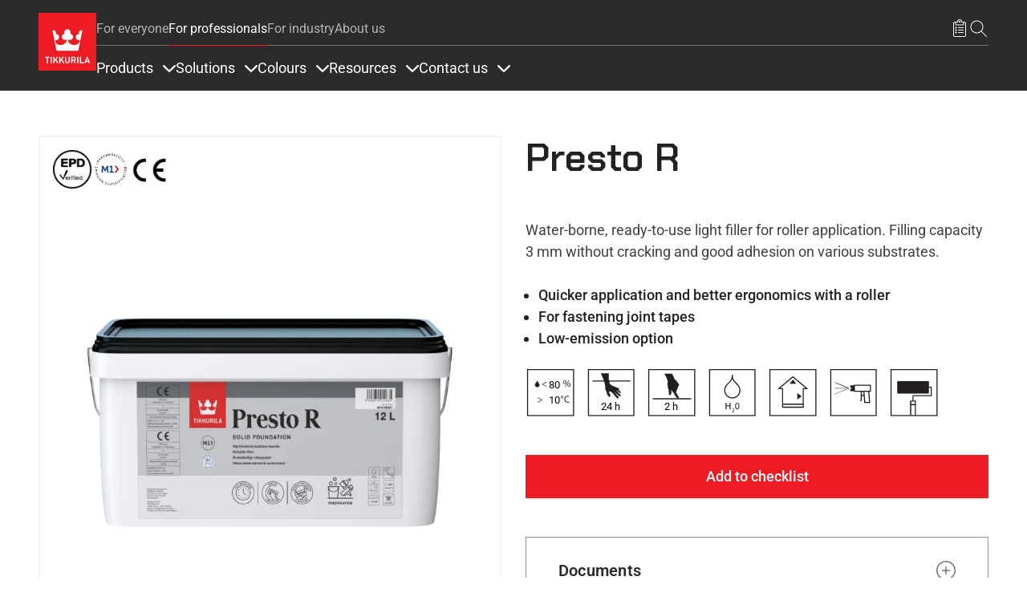

--- FILE ---
content_type: image/svg+xml
request_url: https://tikkurila.com/themes/custom/theme-tikkurila/src/assets/img/product/field_p_application_methods_spraying.svg
body_size: 2649
content:
<?xml version="1.0" encoding="UTF-8" standalone="no"?>
<svg
   xmlns:dc="http://purl.org/dc/elements/1.1/"
   xmlns:cc="http://creativecommons.org/ns#"
   xmlns:rdf="http://www.w3.org/1999/02/22-rdf-syntax-ns#"
   xmlns:svg="http://www.w3.org/2000/svg"
   xmlns="http://www.w3.org/2000/svg"
   viewBox="0 0 75.591202 75.591202"
   height="75.591202"
   width="75.591202"
   xml:space="preserve"
   id="svg2"
   version="1.1"><metadata
     id="metadata8"><rdf:RDF><cc:Work
         rdf:about=""><dc:format>image/svg+xml</dc:format><dc:type
           rdf:resource="http://purl.org/dc/dcmitype/StillImage" /><dc:title></dc:title></cc:Work></rdf:RDF></metadata><defs
     id="defs6"><clipPath
       id="clipPath20"
       clipPathUnits="userSpaceOnUse"><path
         id="path18"
         d="M 0,56.693 H 56.693 V 0 H 0 Z" /></clipPath></defs><g
     transform="matrix(1.3333333,0,0,-1.3333333,0,75.5912)"
     id="g10"><path
       id="path12"
       style="fill:#231f20;fill-opacity:1;fill-rule:nonzero;stroke:none"
       d="m 7.587,7.587 h 41.52 v 41.52 H 7.587 Z m 42.519,-1 H 6.586 v 43.52 h 43.52 z" /><g
       id="g14"><g
         clip-path="url(#clipPath20)"
         id="g16"><path
           id="path22"
           style="fill:#231f20;fill-opacity:1;fill-rule:nonzero;stroke:none"
           d="M 29.607,30.031 H 43.743 V 34.55 H 29.607 Z m 14.636,-1 H 29.107 c -0.276,0 -0.5,0.224 -0.5,0.5 v 5.519 c 0,0.276 0.224,0.5 0.5,0.5 h 15.136 c 0.277,0 0.5,-0.224 0.5,-0.5 v -5.519 c 0,-0.276 -0.223,-0.5 -0.5,-0.5" /><g
           transform="translate(43.5215,18.5859)"
           id="g24"><path
             id="path26"
             style="fill:#231f20;fill-opacity:1;fill-rule:nonzero;stroke:none"
             d="m 0,0 h -4.563 c -0.26,0 -0.476,0.198 -0.499,0.457 L -5.956,10.89 -4.96,10.975 -4.104,1 h 3.559 l -0.848,9.89 0.997,0.085 L 0.498,0.543 C 0.51,0.403 0.463,0.265 0.368,0.162 0.273,0.059 0.14,0 0,0" /></g><g
           transform="translate(25.9351,34.4424)"
           id="g28"><path
             id="path30"
             style="fill:#231f20;fill-opacity:1;fill-rule:nonzero;stroke:none"
             d="M 0,0 H 2.165 V -4.304 H 0 v 1.175 h 1.083 v 2.065 l -1.083,0 z" /></g><g
           transform="translate(26.4351,30.6387)"
           id="g32"><path
             id="path34"
             style="fill:#231f20;fill-opacity:1;fill-rule:nonzero;stroke:none"
             d="M 0,0 H 1.165 V 3.304 H 0 V 3.24 H 1.083 V 0.175 L 0,0.175 Z M 2.165,-1 H -1 V 1.175 H 0.083 V 2.24 H -1 v 2.064 h 3.165 z" /></g><g
           transform="translate(35.3496,20.1094)"
           id="g36"><path
             id="path38"
             style="fill:#231f20;fill-opacity:1;fill-rule:nonzero;stroke:none"
             d="m 0,0 -0.832,0.555 c 0.425,0.636 0.615,1.282 0.662,1.461 v 7.393 h 1 V 1.954 C 0.83,1.918 0.826,1.881 0.818,1.846 0.81,1.808 0.604,0.906 0,0" /></g><path
           id="path40"
           style="fill:#231f20;fill-opacity:1;fill-rule:nonzero;stroke:none"
           d="m 38.401,25.079 h -2.722 v 1 h 2.722 z" /><g
           transform="translate(24.0366,32.0405)"
           id="g42"><path
             id="path44"
             style="fill:#231f20;fill-opacity:1;fill-rule:nonzero;stroke:none"
             d="m 0,0 c -0.032,0 -0.063,0.006 -0.095,0.019 l -0.463,0.189 c -0.096,0.039 -0.155,0.132 -0.155,0.231 0,0.032 0.006,0.063 0.019,0.095 0.052,0.128 0.197,0.188 0.326,0.136 L 0.095,0.481 C 0.191,0.442 0.25,0.349 0.25,0.25 0.25,0.218 0.244,0.187 0.231,0.155 0.192,0.059 0.099,0 0,0" /></g><g
           transform="translate(13.3247,36.4092)"
           id="g46"><path
             id="path48"
             style="fill:#231f20;fill-opacity:1;fill-rule:nonzero;stroke:none"
             d="m 0,0 c -0.032,0 -0.063,0.006 -0.095,0.019 l -0.931,0.38 c -0.128,0.052 -0.189,0.198 -0.137,0.326 0.052,0.128 0.198,0.189 0.326,0.137 L 0.095,0.481 C 0.222,0.429 0.284,0.283 0.231,0.155 0.192,0.059 0.099,0 0,0 m 1.863,-0.76 c -0.031,0 -0.063,0.006 -0.094,0.019 l -0.932,0.38 C 0.709,-0.309 0.648,-0.164 0.7,-0.036 0.752,0.092 0.9,0.154 1.026,0.102 l 0.932,-0.38 C 2.085,-0.331 2.147,-0.476 2.095,-0.604 2.055,-0.701 1.962,-0.76 1.863,-0.76 m 1.864,-0.76 c -0.032,0 -0.063,0.006 -0.094,0.019 l -0.932,0.38 c -0.128,0.052 -0.19,0.198 -0.138,0.326 0.053,0.128 0.201,0.189 0.326,0.137 L 3.821,-1.039 C 3.949,-1.091 4.011,-1.237 3.958,-1.364 3.919,-1.461 3.826,-1.52 3.727,-1.52 M 5.59,-2.28 c -0.031,0 -0.063,0.006 -0.094,0.019 l -0.932,0.38 c -0.127,0.052 -0.189,0.197 -0.137,0.325 0.053,0.129 0.2,0.189 0.326,0.138 l 0.932,-0.38 C 5.813,-1.851 5.874,-1.996 5.822,-2.124 5.782,-2.221 5.689,-2.28 5.59,-2.28 m 1.864,-0.76 c -0.032,0 -0.063,0.006 -0.094,0.019 l -0.932,0.38 c -0.128,0.052 -0.19,0.198 -0.137,0.326 0.051,0.128 0.199,0.188 0.325,0.137 L 7.548,-2.559 C 7.676,-2.611 7.738,-2.757 7.686,-2.884 7.646,-2.981 7.553,-3.04 7.454,-3.04 M 9.317,-3.8 c -0.031,0 -0.063,0.006 -0.094,0.019 l -0.931,0.38 c -0.128,0.052 -0.19,0.197 -0.138,0.325 0.053,0.129 0.2,0.189 0.326,0.138 l 0.932,-0.38 C 9.54,-3.371 9.601,-3.516 9.549,-3.644 9.509,-3.741 9.416,-3.8 9.317,-3.8" /></g><g
           transform="translate(11.4609,37.1694)"
           id="g50"><path
             id="path52"
             style="fill:#231f20;fill-opacity:1;fill-rule:nonzero;stroke:none"
             d="m 0,0 c -0.032,0 -0.063,0.006 -0.095,0.019 l -0.463,0.189 c -0.096,0.039 -0.155,0.132 -0.155,0.231 0,0.032 0.006,0.063 0.019,0.095 0.052,0.128 0.197,0.189 0.326,0.136 L 0.095,0.481 C 0.191,0.442 0.25,0.349 0.25,0.25 0.25,0.218 0.244,0.187 0.231,0.155 0.192,0.059 0.099,0 0,0" /></g><g
           transform="translate(13.3242,36.4097)"
           id="g54"><path
             id="path56"
             style="fill:#231f20;fill-opacity:1;fill-rule:nonzero;stroke:none"
             d="m 0,0 c -0.032,0 -0.063,0.006 -0.094,0.019 l -0.932,0.379 c -0.128,0.053 -0.189,0.198 -0.137,0.326 0.052,0.129 0.199,0.19 0.326,0.137 L 0.094,0.481 C 0.222,0.429 0.284,0.284 0.231,0.156 0.192,0.059 0.099,0 0,0 M 1.864,-0.76 C 1.832,-0.76 1.8,-0.754 1.77,-0.742 L 0.837,-0.361 C 0.709,-0.309 0.648,-0.163 0.7,-0.036 0.752,0.093 0.899,0.153 1.026,0.102 L 1.958,-0.279 C 2.086,-0.331 2.147,-0.477 2.095,-0.604 2.056,-0.702 1.962,-0.76 1.864,-0.76 m 1.863,-0.76 c -0.032,0 -0.063,0.006 -0.094,0.019 l -0.932,0.379 c -0.128,0.053 -0.189,0.198 -0.137,0.326 0.052,0.129 0.2,0.189 0.326,0.137 l 0.931,-0.38 C 3.949,-1.091 4.011,-1.236 3.958,-1.364 3.919,-1.461 3.826,-1.52 3.727,-1.52 m 1.864,-0.76 c -0.032,0 -0.064,0.006 -0.094,0.018 l -0.933,0.381 c -0.127,0.052 -0.189,0.198 -0.137,0.325 0.052,0.129 0.2,0.189 0.326,0.138 L 5.685,-1.799 C 5.813,-1.851 5.875,-1.997 5.822,-2.125 5.783,-2.222 5.689,-2.28 5.591,-2.28 m 1.863,-0.76 c -0.032,0 -0.063,0.006 -0.094,0.019 l -0.932,0.379 c -0.128,0.053 -0.189,0.198 -0.137,0.326 0.052,0.128 0.2,0.189 0.326,0.137 l 0.931,-0.38 C 7.676,-2.611 7.738,-2.756 7.686,-2.884 7.646,-2.981 7.553,-3.04 7.454,-3.04 M 9.317,-3.8 c -0.031,0 -0.063,0.006 -0.094,0.018 l -0.932,0.381 c -0.127,0.052 -0.189,0.198 -0.137,0.326 0.053,0.128 0.198,0.19 0.326,0.137 L 9.412,-3.319 C 9.54,-3.371 9.601,-3.517 9.549,-3.645 9.509,-3.742 9.416,-3.8 9.317,-3.8" /></g><g
           transform="translate(10.998,26.7236)"
           id="g58"><path
             id="path60"
             style="fill:#231f20;fill-opacity:1;fill-rule:nonzero;stroke:none"
             d="m 0,0 c -0.099,0 -0.192,0.059 -0.231,0.155 -0.053,0.128 0.009,0.275 0.137,0.326 L 0.369,0.67 C 0.496,0.724 0.642,0.661 0.694,0.533 0.747,0.405 0.685,0.259 0.557,0.207 L 0.094,0.019 C 0.063,0.006 0.031,0 0,0" /></g><g
           transform="translate(21.71,31.0918)"
           id="g62"><path
             id="path64"
             style="fill:#231f20;fill-opacity:1;fill-rule:nonzero;stroke:none"
             d="m 0,0 c -0.099,0 -0.192,0.059 -0.231,0.156 -0.053,0.128 0.009,0.273 0.137,0.325 l 0.931,0.38 C 0.963,0.914 1.111,0.853 1.163,0.724 1.215,0.596 1.154,0.451 1.026,0.398 L 0.094,0.019 C 0.063,0.006 0.032,0 0,0 m -1.863,-0.76 c -0.099,0 -0.192,0.058 -0.232,0.156 -0.052,0.127 0.01,0.273 0.137,0.325 l 0.932,0.38 C -0.9,0.154 -0.752,0.092 -0.7,-0.036 -0.648,-0.164 -0.709,-0.31 -0.837,-0.362 l -0.932,-0.38 C -1.8,-0.754 -1.832,-0.76 -1.863,-0.76 m -1.864,-0.76 c -0.099,0 -0.192,0.059 -0.231,0.156 -0.053,0.128 0.009,0.273 0.137,0.325 l 0.932,0.38 c 0.125,0.053 0.273,-0.008 0.326,-0.137 0.052,-0.128 -0.01,-0.273 -0.138,-0.326 L -3.633,-1.501 C -3.664,-1.514 -3.695,-1.52 -3.727,-1.52 M -5.59,-2.28 c -0.099,0 -0.192,0.059 -0.232,0.156 -0.052,0.128 0.009,0.273 0.137,0.326 l 0.932,0.38 c 0.126,0.052 0.273,-0.009 0.326,-0.138 0.052,-0.128 -0.01,-0.273 -0.137,-0.325 l -0.932,-0.38 C -5.527,-2.274 -5.559,-2.28 -5.59,-2.28 m -1.864,-0.76 c -0.099,0 -0.192,0.059 -0.232,0.156 -0.052,0.128 0.01,0.273 0.138,0.325 l 0.932,0.38 c 0.126,0.053 0.274,-0.009 0.325,-0.137 0.053,-0.128 -0.009,-0.273 -0.137,-0.326 L -7.36,-3.021 C -7.391,-3.034 -7.422,-3.04 -7.454,-3.04 M -9.317,-3.8 c -0.099,0 -0.192,0.059 -0.232,0.156 -0.052,0.128 0.009,0.273 0.137,0.326 l 0.932,0.38 c 0.126,0.051 0.273,-0.009 0.326,-0.138 0.052,-0.128 -0.01,-0.273 -0.138,-0.325 l -0.931,-0.38 C -9.254,-3.794 -9.286,-3.8 -9.317,-3.8" /></g><g
           transform="translate(23.5737,31.8516)"
           id="g66"><path
             id="path68"
             style="fill:#231f20;fill-opacity:1;fill-rule:nonzero;stroke:none"
             d="m 0,0 c -0.099,0 -0.192,0.059 -0.231,0.155 -0.02,0.048 -0.023,0.098 -0.014,0.145 -0.026,0.04 -0.042,0.088 -0.042,0.139 0,0.138 0.112,0.25 0.25,0.25 h 0.5 c 0.12,0 0.222,-0.085 0.245,-0.202 C 0.731,0.37 0.668,0.252 0.558,0.208 L 0.095,0.019 C 0.063,0.006 0.032,0 0,0" /></g><g
           transform="translate(13.3501,32.0405)"
           id="g70"><path
             id="path72"
             style="fill:#231f20;fill-opacity:1;fill-rule:nonzero;stroke:none"
             d="m 0,0 h -0.926 c -0.138,0 -0.25,0.112 -0.25,0.25 0,0.138 0.112,0.25 0.25,0.25 H 0 C 0.138,0.5 0.25,0.388 0.25,0.25 0.25,0.112 0.138,0 0,0 M 1.852,0 H 0.926 c -0.138,0 -0.25,0.112 -0.25,0.25 0,0.138 0.112,0.25 0.25,0.25 H 1.852 C 1.99,0.5 2.102,0.388 2.102,0.25 2.102,0.112 1.99,0 1.852,0 M 3.704,0 H 2.778 C 2.64,0 2.528,0.112 2.528,0.25 2.528,0.388 2.64,0.5 2.778,0.5 H 3.704 C 3.842,0.5 3.954,0.388 3.954,0.25 3.954,0.112 3.842,0 3.704,0 M 5.556,0 H 4.63 C 4.492,0 4.38,0.112 4.38,0.25 4.38,0.388 4.492,0.5 4.63,0.5 H 5.556 C 5.694,0.5 5.806,0.388 5.806,0.25 5.806,0.112 5.694,0 5.556,0 M 7.408,0 H 6.482 c -0.138,0 -0.25,0.112 -0.25,0.25 0,0.138 0.112,0.25 0.25,0.25 H 7.408 C 7.546,0.5 7.658,0.388 7.658,0.25 7.658,0.112 7.546,0 7.408,0 M 9.26,0 H 8.334 c -0.138,0 -0.25,0.112 -0.25,0.25 0,0.138 0.112,0.25 0.25,0.25 H 9.26 C 9.398,0.5 9.51,0.388 9.51,0.25 9.51,0.112 9.398,0 9.26,0" /></g><g
           transform="translate(11.498,32.0405)"
           id="g74"><path
             id="path76"
             style="fill:#231f20;fill-opacity:1;fill-rule:nonzero;stroke:none"
             d="m 0,0 h -0.5 c -0.138,0 -0.25,0.112 -0.25,0.25 0,0.138 0.112,0.25 0.25,0.25 H 0 C 0.138,0.5 0.25,0.388 0.25,0.25 0.25,0.112 0.138,0 0,0" /></g></g></g></g></svg>

--- FILE ---
content_type: image/svg+xml
request_url: https://tikkurila.com/themes/custom/theme-tikkurila/src/assets/img/product/field_p_drying_time_non_stick.svg
body_size: 4052
content:
<?xml version="1.0" encoding="UTF-8" standalone="no"?>
<svg
   xmlns:dc="http://purl.org/dc/elements/1.1/"
   xmlns:cc="http://creativecommons.org/ns#"
   xmlns:rdf="http://www.w3.org/1999/02/22-rdf-syntax-ns#"
   xmlns:svg="http://www.w3.org/2000/svg"
   xmlns="http://www.w3.org/2000/svg"
   xmlns:sodipodi="http://sodipodi.sourceforge.net/DTD/sodipodi-0.dtd"
   xmlns:inkscape="http://www.inkscape.org/namespaces/inkscape"
   viewBox="0 0 75.591202 75.591202"
   height="75.591202"
   width="75.591202"
   xml:space="preserve"
   id="svg2"
   version="1.1"
   sodipodi:docname="field_p_drying_time_non_stick.svg"
   inkscape:version="0.92.3 (2405546, 2018-03-11)"><sodipodi:namedview
     pagecolor="#ffffff"
     bordercolor="#666666"
     borderopacity="1"
     objecttolerance="10"
     gridtolerance="10"
     guidetolerance="10"
     inkscape:pageopacity="0"
     inkscape:pageshadow="2"
     inkscape:window-width="1920"
     inkscape:window-height="1052"
     id="namedview18"
     showgrid="false"
     inkscape:zoom="8.8305092"
     inkscape:cx="40.099809"
     inkscape:cy="27.555375"
     inkscape:window-x="1920"
     inkscape:window-y="0"
     inkscape:window-maximized="1"
     inkscape:current-layer="g16" /><metadata
     id="metadata8"><rdf:RDF><cc:Work
         rdf:about=""><dc:format>image/svg+xml</dc:format><dc:type
           rdf:resource="http://purl.org/dc/dcmitype/StillImage" /><dc:title /></cc:Work></rdf:RDF></metadata><defs
     id="defs6"><clipPath
       id="clipPath20"
       clipPathUnits="userSpaceOnUse"><path
         id="path18"
         d="M 0,56.693 H 56.693 V 0 H 0 Z" /></clipPath></defs><g
     transform="matrix(1.3333333,0,0,-1.3333333,0,75.5912)"
     id="g10"><path
       id="path12"
       style="fill:#231f20;fill-opacity:1;fill-rule:nonzero;stroke:none"
       d="m 7.587,7.587 h 41.52 v 41.52 H 7.587 Z m 42.52,42.52 V 6.587 H 6.587 v 43.52" /><g
       id="g14"><g
         clip-path="url(#clipPath20)"
         id="g16"><path
           id="path26"
           style="fill:#231f20;fill-opacity:1;fill-rule:nonzero;stroke:none"
           d="m 46.347,22.097 h -35.5 v 1 h 35.5 z" /><g
           transform="translate(28.5899,45.5386)"
           id="g28"><path
             id="path30"
             style="fill:#231f20;fill-opacity:1;fill-rule:nonzero;stroke:none"
             d="m 0,0 c 0.178,-0.366 0.216,-0.46 0.429,-0.867 0.214,-0.408 0.627,-1.112 0.726,-1.219 0.1,-0.106 0.334,-0.716 0.354,-0.837 0.019,-0.12 0.029,-0.33 0.1,-0.522 0.075,-0.193 0.594,-1.101 0.624,-1.186 0.029,-0.085 0.469,-0.59 0.649,-0.712 0.177,-0.123 0.869,-0.726 1.191,-1.175 0.323,-0.45 0.632,-0.98 0.747,-1.121 0.117,-0.139 0.502,-0.702 0.756,-0.943 0.256,-0.24 0.587,-0.514 0.681,-0.939 0.095,-0.427 0.163,-0.693 0.002,-0.994 -0.158,-0.299 -0.657,-1.05 -0.657,-1.05 0,0 0.026,-0.159 -0.033,-0.407 -0.058,-0.247 -0.504,-1.591 -0.835,-1.865 -0.332,-0.276 -0.444,-0.333 -0.444,-0.333 0,0 -0.083,-1.053 -0.078,-1.253 0.003,-0.2 -0.061,-0.594 -0.365,-0.783 -0.307,-0.189 -0.499,-0.261 -0.499,-0.261 0,0 0.633,-1.123 0.85,-1.427 0.219,-0.302 0.379,-0.666 0.435,-0.852 0.054,-0.188 0.383,-0.923 0.472,-1.062 0.087,-0.142 0.476,-0.632 0.637,-0.834 0.165,-0.202 0.362,-0.66 0.41,-0.807 l 0.049,-0.148 c 0,0 0.207,-0.368 0.021,-0.551 -0.183,-0.185 -0.377,-0.328 -0.544,-0.287 -0.169,0.042 -0.26,0.108 -0.26,0.108 0,0 -0.143,-0.057 -0.395,0.096 -0.255,0.155 -0.839,0.669 -1.036,0.928 -0.193,0.257 -0.859,1.059 -1.018,1.279 -0.158,0.22 -0.843,1.689 -1.127,2.147 -0.283,0.455 -0.613,0.974 -0.852,1.208 -0.239,0.235 -0.461,0.464 -0.747,0.847 -0.288,0.382 -0.684,0.837 -0.859,1.005 -0.174,0.168 -0.385,0.403 -0.385,0.403 0,0 0.271,-1.53 0.334,-1.9 0.065,-0.369 0.072,-0.984 -0.001,-1.282 -0.075,-0.3 -0.393,-1.259 -0.571,-1.442 -0.18,-0.178 -0.455,-0.339 -0.804,-0.361 -0.348,-0.026 -0.45,-0.021 -0.56,0.079 -0.111,0.101 -0.117,0.126 -0.092,0.421 0.026,0.294 0.063,0.702 0.046,0.932 -0.02,0.227 -0.127,1.173 -0.171,1.408 -0.046,0.236 -0.081,1.075 -0.122,1.204 -0.038,0.132 -0.089,0.595 -0.087,0.689 -10e-4,0.094 -0.021,0.3 -0.128,0.517 -0.108,0.218 -0.231,0.642 -0.303,0.849 -0.073,0.207 -0.227,1.214 -0.242,1.48 -0.019,0.264 -0.155,1.281 -0.23,1.572 -0.074,0.293 -0.225,0.704 -0.203,1.003 0.024,0.302 -0.071,0.273 0.028,0.606 0.099,0.333 0.33,0.626 0.311,0.906 -0.018,0.279 -0.069,0.885 -0.112,1.035 -0.043,0.152 -0.825,2.737 -0.943,3.044 -0.118,0.305 -0.859,1.883 -1.345,2.628 -0.486,0.747 -0.457,0.721 -0.647,1.026 z" /></g><g
           transform="translate(34.0821,23.3125)"
           id="g32"><path
             id="path34"
             style="fill:#231f20;fill-opacity:1;fill-rule:nonzero;stroke:none"
             d="m 0,0 c 0,0 0.076,-0.053 0.216,-0.088 l 0.029,-0.003 c 0.064,0 0.186,0.044 0.396,0.257 C 0.74,0.264 0.634,0.508 0.6,0.567 L 0.541,0.738 C 0.492,0.885 0.301,1.323 0.153,1.505 -0.098,1.819 -0.412,2.221 -0.493,2.353 -0.59,2.501 -0.922,3.248 -0.98,3.445 -1.028,3.609 -1.18,3.962 -1.396,4.259 -1.614,4.565 -2.228,5.651 -2.253,5.697 l -0.072,0.127 0.136,0.052 c 0.002,0 0.187,0.071 0.478,0.25 0.304,0.189 0.307,0.626 0.306,0.675 -0.005,0.203 0.075,1.222 0.078,1.265 l 0.006,0.069 0.062,0.032 c 0,0 0.113,0.062 0.421,0.318 0.286,0.237 0.724,1.505 0.793,1.798 0.052,0.216 0.032,0.357 0.031,0.359 l -0.007,0.047 0.027,0.041 c 0.005,0.007 0.497,0.749 0.65,1.04 0.133,0.249 0.082,0.479 -0.003,0.859 l -0.011,0.048 c -0.077,0.351 -0.341,0.596 -0.575,0.812 l -0.069,0.064 c -0.185,0.176 -0.425,0.5 -0.601,0.736 -0.071,0.097 -0.13,0.176 -0.165,0.217 -0.058,0.072 -0.152,0.219 -0.271,0.405 -0.137,0.215 -0.308,0.482 -0.482,0.724 -0.315,0.44 -0.993,1.03 -1.161,1.145 -0.184,0.125 -0.653,0.647 -0.695,0.775 -0.013,0.032 -0.124,0.234 -0.221,0.412 -0.167,0.304 -0.355,0.65 -0.401,0.768 -0.06,0.161 -0.08,0.328 -0.095,0.45 -0.005,0.037 -0.009,0.07 -0.013,0.098 -0.018,0.113 -0.245,0.691 -0.321,0.772 -0.115,0.123 -0.541,0.853 -0.746,1.246 -0.156,0.298 -0.219,0.429 -0.31,0.621 l -0.087,0.179 h -6.541 l 0.008,-0.013 c 0.09,-0.148 0.173,-0.285 0.52,-0.82 0.477,-0.731 1.227,-2.312 1.358,-2.651 0.121,-0.317 0.907,-2.918 0.946,-3.054 0.052,-0.184 0.106,-0.896 0.116,-1.062 0.014,-0.205 -0.076,-0.397 -0.172,-0.601 -0.053,-0.113 -0.108,-0.23 -0.143,-0.349 -0.052,-0.173 -0.044,-0.225 -0.033,-0.303 0.009,-0.063 0.02,-0.141 0.009,-0.276 -0.015,-0.207 0.066,-0.489 0.138,-0.737 0.023,-0.08 0.045,-0.156 0.062,-0.226 0.078,-0.299 0.214,-1.318 0.233,-1.594 0.015,-0.254 0.167,-1.254 0.235,-1.447 C -8.814,8.91 -8.79,8.836 -8.764,8.754 -8.696,8.544 -8.611,8.282 -8.537,8.132 -8.413,7.881 -8.398,7.65 -8.396,7.562 -8.398,7.478 -8.35,7.027 -8.315,6.906 -8.291,6.833 -8.275,6.627 -8.249,6.297 -8.231,6.064 -8.211,5.798 -8.19,5.691 -8.145,5.449 -8.037,4.499 -8.017,4.27 -7.999,4.031 -8.035,3.624 -8.062,3.327 -8.084,3.064 -8.084,3.064 -8.011,2.999 -7.97,2.961 -7.936,2.939 -7.8,2.939 c 0.066,0 0.149,0.004 0.255,0.013 0.371,0.024 0.613,0.214 0.725,0.325 0.138,0.141 0.446,1.015 0.539,1.383 0.064,0.264 0.064,0.862 -0.001,1.23 -0.064,0.371 -0.334,1.9 -0.334,1.9 L -6.693,8.223 -6.4,7.896 c 0,-0.001 0.208,-0.232 0.378,-0.397 0.178,-0.17 0.58,-0.631 0.872,-1.019 0.29,-0.387 0.513,-0.616 0.736,-0.834 0.238,-0.234 0.558,-0.73 0.87,-1.231 0.149,-0.242 0.398,-0.738 0.64,-1.219 0.202,-0.405 0.412,-0.823 0.482,-0.921 0.082,-0.114 0.311,-0.396 0.532,-0.67 0.198,-0.245 0.394,-0.486 0.485,-0.607 0.188,-0.248 0.766,-0.753 1.001,-0.896 0.196,-0.118 0.285,-0.084 0.289,-0.084 l 0.058,0.017 z m 0.245,-0.341 c -0.03,0 -0.061,0.003 -0.09,0.011 -0.117,0.029 -0.203,0.069 -0.253,0.097 -0.08,-0.011 -0.225,-0.007 -0.436,0.122 -0.263,0.159 -0.861,0.681 -1.071,0.959 -0.09,0.12 -0.283,0.358 -0.479,0.6 C -2.308,1.725 -2.538,2.01 -2.625,2.129 -2.707,2.243 -2.902,2.633 -3.128,3.084 -3.356,3.537 -3.612,4.051 -3.757,4.283 -4.06,4.771 -4.37,5.252 -4.59,5.467 -4.819,5.693 -5.05,5.929 -5.349,6.33 -5.635,6.708 -6.025,7.155 -6.195,7.319 -6.229,7.351 -6.263,7.386 -6.297,7.42 -6.212,6.939 -6.078,6.18 -6.036,5.933 -5.972,5.57 -5.957,4.933 -6.039,4.6 -6.089,4.398 -6.42,3.328 -6.642,3.101 -6.78,2.964 -7.077,2.732 -7.527,2.702 -7.921,2.673 -8.04,2.686 -8.179,2.814 -8.337,2.956 -8.337,3.04 -8.312,3.338 c 0.027,0.3 0.062,0.695 0.046,0.911 -0.019,0.22 -0.127,1.166 -0.17,1.395 -0.023,0.121 -0.043,0.382 -0.063,0.634 -0.016,0.212 -0.038,0.503 -0.055,0.556 -0.044,0.152 -0.095,0.627 -0.092,0.729 -10e-4,0.051 -0.011,0.248 -0.115,0.458 -0.083,0.167 -0.17,0.439 -0.241,0.657 -0.025,0.079 -0.049,0.151 -0.068,0.207 -0.081,0.228 -0.234,1.26 -0.249,1.514 -0.019,0.261 -0.153,1.265 -0.226,1.548 -0.017,0.068 -0.039,0.142 -0.061,0.219 -0.077,0.269 -0.165,0.573 -0.146,0.825 0.009,0.108 0,0.165 -0.007,0.221 -0.016,0.112 -0.022,0.201 0.041,0.411 0.04,0.136 0.099,0.262 0.156,0.383 0.081,0.174 0.159,0.338 0.149,0.479 -0.021,0.339 -0.072,0.887 -0.108,1.009 -0.038,0.134 -0.824,2.734 -0.939,3.033 -0.106,0.275 -0.842,1.852 -1.333,2.604 -0.351,0.54 -0.435,0.679 -0.525,0.827 l -0.242,0.393 h 7.146 l 0.155,-0.321 c 0.09,-0.189 0.152,-0.319 0.306,-0.613 0.227,-0.435 0.624,-1.102 0.707,-1.191 0.126,-0.134 0.364,-0.769 0.386,-0.903 0.004,-0.031 0.009,-0.067 0.014,-0.108 0.014,-0.116 0.031,-0.26 0.08,-0.391 0.04,-0.102 0.241,-0.469 0.387,-0.737 0.161,-0.294 0.223,-0.409 0.238,-0.45 0.038,-0.08 0.439,-0.541 0.601,-0.651 0.182,-0.126 0.885,-0.735 1.223,-1.205 0.177,-0.248 0.35,-0.518 0.489,-0.735 0.11,-0.172 0.205,-0.321 0.253,-0.38 0.035,-0.042 0.097,-0.126 0.174,-0.228 0.16,-0.216 0.402,-0.543 0.571,-0.703 l 0.067,-0.063 c 0.247,-0.229 0.556,-0.513 0.65,-0.94 l 0.01,-0.048 C 0.988,12.277 1.054,11.983 0.877,11.652 0.736,11.386 0.342,10.785 0.239,10.628 0.243,10.556 0.243,10.413 0.199,10.226 0.146,10.003 -0.3,8.607 -0.678,8.292 -0.89,8.117 -1.016,8.027 -1.082,7.982 -1.111,7.605 -1.159,6.951 -1.155,6.806 -1.153,6.701 -1.167,6.17 -1.579,5.914 -1.744,5.812 -1.877,5.743 -1.968,5.7 -1.799,5.403 -1.361,4.642 -1.192,4.405 -0.975,4.104 -0.805,3.733 -0.739,3.517 -0.689,3.34 -0.368,2.619 -0.282,2.486 -0.223,2.391 0.006,2.091 0.348,1.662 0.524,1.445 0.727,0.97 0.778,0.816 L 0.828,0.668 C 0.912,0.523 1.018,0.186 0.817,-0.011 0.595,-0.235 0.412,-0.341 0.245,-0.341" /></g></g></g></g></svg>

--- FILE ---
content_type: image/svg+xml
request_url: https://tikkurila.com/themes/custom/theme-tikkurila/src/assets/img/product/moisture_temperature.svg
body_size: 1363
content:
<?xml version="1.0" encoding="UTF-8" standalone="no"?>
<svg
   xmlns:dc="http://purl.org/dc/elements/1.1/"
   xmlns:cc="http://creativecommons.org/ns#"
   xmlns:rdf="http://www.w3.org/1999/02/22-rdf-syntax-ns#"
   xmlns:svg="http://www.w3.org/2000/svg"
   xmlns="http://www.w3.org/2000/svg"
   viewBox="0 0 75.59053 75.59053"
   height="75.59053"
   width="75.59053"
   xml:space="preserve"
   id="svg2"
   version="1.1"><metadata
     id="metadata8"><rdf:RDF><cc:Work
         rdf:about=""><dc:format>image/svg+xml</dc:format><dc:type
           rdf:resource="http://purl.org/dc/dcmitype/StillImage" /><dc:title></dc:title></cc:Work></rdf:RDF></metadata><defs
     id="defs6"><clipPath
       id="clipPath28"
       clipPathUnits="userSpaceOnUse"><path
         id="path26"
         d="M 0,56.693 H 56.693 V 0 H 0 Z" /></clipPath></defs><g
     transform="matrix(1.3333333,0,0,-1.3333333,0,75.590533)"
     id="g10"><path
       id="path12"
       style="fill:#231f20;fill-opacity:1;fill-rule:nonzero;stroke:none"
       d="m 7.586,7.564 h 41.52 v 41.52 H 7.586 Z m 42.52,-1 H 6.586 v 43.52 h 43.52 z" /><g
       transform="translate(20.5044,21.2559)"
       id="g14"><path
         id="path16"
         style="fill:#231f20;fill-opacity:1;fill-rule:nonzero;stroke:none"
         d="m 0,0 -4.177,-2.135 v 0.621 L -0.63,0.242 V 0.26 L -4.177,2.025 V 2.646 L 0,0.504 Z" /></g><g
       id="g22"><g
         clip-path="url(#clipPath28)"
         id="g24"><g
           transform="translate(38.8765,24.8652)"
           id="g30"><path
             id="path32"
             style="fill:#231f20;fill-opacity:1;fill-rule:nonzero;stroke:none"
             d="m 0,0 c -0.459,0 -0.693,-0.404 -0.693,-0.783 0,-0.414 0.297,-0.738 0.703,-0.738 0.414,0 0.711,0.324 0.711,0.765 C 0.721,-0.424 0.522,0 0.01,0 Z m 0.018,0.424 c 0.738,0 1.179,-0.559 1.179,-1.172 0,-0.719 -0.585,-1.197 -1.206,-1.197 -0.702,0 -1.179,0.531 -1.179,1.162 0,0.683 0.532,1.207 1.198,1.207 z" /></g><g
           transform="translate(45.6538,19.3105)"
           id="g34"><path
             id="path36"
             style="fill:#231f20;fill-opacity:1;fill-rule:nonzero;stroke:none"
             d="m 0,0 c -0.279,-0.145 -0.863,-0.287 -1.602,-0.287 -1.711,0 -2.989,1.08 -2.989,3.078 0,1.908 1.287,3.188 3.169,3.188 0.747,0 1.234,-0.163 1.441,-0.272 L -0.18,5.068 c -0.288,0.145 -0.711,0.252 -1.215,0.252 -1.422,0 -2.368,-0.908 -2.368,-2.502 0,-1.494 0.856,-2.439 2.324,-2.439 0.486,0 0.971,0.098 1.287,0.252 z" /></g><g
           transform="translate(20.5015,36.2739)"
           id="g38"><path
             id="path40"
             style="fill:#231f20;fill-opacity:1;fill-rule:nonzero;stroke:none"
             d="M 0,0 4.177,2.151 V 1.53 l -3.52,-1.764 v -0.018 l 3.52,-1.756 V -2.629 L 0,-0.486 Z" /></g><g
           transform="translate(45.3276,36.6968)"
           id="g42"><path
             id="path44"
             style="fill:#231f20;fill-opacity:1;fill-rule:nonzero;stroke:none"
             d="m 0,0 c -0.486,0 -0.756,-0.585 -0.756,-1.323 -0.017,-0.739 0.27,-1.315 0.766,-1.315 0.521,0 0.756,0.559 0.756,1.332 C 0.766,-0.594 0.559,0 0.01,0 Z m 0.037,0.478 c 0.81,0 1.341,-0.631 1.341,-1.748 0,-1.233 -0.64,-1.845 -1.396,-1.845 -0.738,0 -1.359,0.594 -1.368,1.764 0,1.171 0.63,1.829 1.413,1.829 z M -3.897,-3.16 -0.449,2.908 H 0.055 L -3.394,-3.16 Z m 0.081,5.582 c -0.487,0 -0.756,-0.585 -0.756,-1.323 -0.019,-0.739 0.269,-1.315 0.764,-1.315 0.523,0 0.757,0.558 0.757,1.332 0,0.712 -0.207,1.306 -0.757,1.306 z m 0.035,0.477 c 0.81,0 1.342,-0.63 1.342,-1.747 0,-1.233 -0.639,-1.845 -1.395,-1.845 -0.738,0 -1.359,0.594 -1.369,1.764 0,1.171 0.631,1.828 1.414,1.828 z" /></g><g
           transform="translate(17.251,37.2764)"
           id="g46"><path
             id="path48"
             style="fill:#231f20;fill-opacity:1;fill-rule:nonzero;stroke:none"
             d="m 0,0 c -0.651,0.697 -1.255,2.094 -1.255,2.094 0,0 -0.605,-1.397 -1.253,-2.094 -0.435,-0.465 -0.888,-1.309 -0.888,-1.994 0,-1.188 0.955,-1.964 2.141,-1.964 1.183,0 2.143,0.776 2.143,1.964 C 0.888,-1.309 0.431,-0.465 0,0" /></g></g></g></g></svg>


--- FILE ---
content_type: image/svg+xml
request_url: https://tikkurila.com/themes/custom/theme-tikkurila/src/assets/img/product/field_p_areas_for_use_iaw3_ceilings_walls.svg
body_size: 1329
content:
<?xml version="1.0" encoding="UTF-8" standalone="no"?>
<!-- Created with Inkscape (http://www.inkscape.org/) -->

<svg
   xmlns:dc="http://purl.org/dc/elements/1.1/"
   xmlns:cc="http://creativecommons.org/ns#"
   xmlns:rdf="http://www.w3.org/1999/02/22-rdf-syntax-ns#"
   xmlns:svg="http://www.w3.org/2000/svg"
   xmlns="http://www.w3.org/2000/svg"
   xmlns:sodipodi="http://sodipodi.sourceforge.net/DTD/sodipodi-0.dtd"
   xmlns:inkscape="http://www.inkscape.org/namespaces/inkscape"
   version="1.1"
   id="svg2"
   xml:space="preserve"
   width="75.591202"
   height="75.591202"
   viewBox="0 0 75.591202 75.591202"
   sodipodi:docname="field_p_areas_for_use_iaw3_ceilings_walls.svg"
   inkscape:version="0.92.3 (2405546, 2018-03-11)"><metadata
     id="metadata8"><rdf:RDF><cc:Work
         rdf:about=""><dc:format>image/svg+xml</dc:format><dc:type
           rdf:resource="http://purl.org/dc/dcmitype/StillImage" /><dc:title></dc:title></cc:Work></rdf:RDF></metadata><defs
     id="defs6"><clipPath
       clipPathUnits="userSpaceOnUse"
       id="clipPath20"><path
         d="M 0,56.693 H 56.693 V 0 H 0 Z"
         id="path18"
         inkscape:connector-curvature="0" /></clipPath></defs><sodipodi:namedview
     pagecolor="#ffffff"
     bordercolor="#666666"
     borderopacity="1"
     objecttolerance="10"
     gridtolerance="10"
     guidetolerance="10"
     inkscape:pageopacity="0"
     inkscape:pageshadow="2"
     inkscape:window-width="640"
     inkscape:window-height="480"
     id="namedview4"
     showgrid="false"
     inkscape:zoom="3.1220565"
     inkscape:cx="37.795601"
     inkscape:cy="37.795601"
     inkscape:window-x="2886"
     inkscape:window-y="430"
     inkscape:window-maximized="0"
     inkscape:current-layer="g10" /><g
     id="g10"
     inkscape:groupmode="layer"
     inkscape:label="maali_sisaseina_sisakatto"
     transform="matrix(1.3333333,0,0,-1.3333333,0,75.5912)"><path
       d="m 7.587,7.587 h 41.52 v 41.52 H 7.587 Z m 42.519,-1 H 6.586 v 43.52 h 43.52 z"
       style="fill:#231f20;fill-opacity:1;fill-rule:nonzero;stroke:none"
       id="path12"
       inkscape:connector-curvature="0" /><g
       id="g14"><g
         id="g16"
         clip-path="url(#clipPath20)"><g
           id="g22"
           transform="translate(19.2725,18.0752)"><path
             d="m 0,0 h 18.148 v 13.916 c 0,0.276 0.224,0.5 0.5,0.5 h 2.114 L 9.074,24.1 -2.613,14.416 H -0.5 c 0.276,0 0.5,-0.224 0.5,-0.5 z M 18.648,-1 H -0.5 C -0.776,-1 -1,-0.776 -1,-0.5 v 13.916 h -3 c -0.211,0 -0.399,0.132 -0.47,0.331 -0.072,0.198 -0.011,0.42 0.151,0.554 L 8.755,25.134 c 0.185,0.153 0.453,0.153 0.638,0 L 22.468,14.301 c 0.162,-0.134 0.222,-0.356 0.151,-0.554 -0.072,-0.199 -0.26,-0.331 -0.471,-0.331 h -3 V -0.5 c 0,-0.276 -0.223,-0.5 -0.5,-0.5"
             style="fill:#231f20;fill-opacity:1;fill-rule:nonzero;stroke:none"
             id="path24"
             inkscape:connector-curvature="0" /></g><g
           id="g26"
           transform="translate(37.9209,14.2822)"><path
             d="m 0,0 h -19.148 c -0.277,0 -0.5,0.224 -0.5,0.5 v 2.793 h 1 V 1 H -0.5 v 2.293 h 1 V 0.5 C 0.5,0.224 0.276,0 0,0"
             style="fill:#231f20;fill-opacity:1;fill-rule:nonzero;stroke:none"
             id="path28"
             inkscape:connector-curvature="0" /></g><g
           id="g30"
           transform="translate(32.4307,21.8369)"><path
             d="M 0,0 V 6.083 L 3.938,3.041 Z"
             style="fill:#231f20;fill-opacity:1;fill-rule:nonzero;stroke:none"
             id="path32"
             inkscape:connector-curvature="0" /></g><g
           id="g34"
           transform="translate(31.4307,36.4199)"><path
             d="m 0,0 h -6.083 l 3.042,3.938 z"
             style="fill:#231f20;fill-opacity:1;fill-rule:nonzero;stroke:none"
             id="path36"
             inkscape:connector-curvature="0" /></g></g></g></g></svg>


--- FILE ---
content_type: image/svg+xml
request_url: https://tikkurila.com/themes/custom/theme-tikkurila/src/assets/img/product/field_p_medium_w.svg
body_size: 1250
content:
<?xml version="1.0" encoding="UTF-8" standalone="no"?>
<svg
   xmlns:dc="http://purl.org/dc/elements/1.1/"
   xmlns:cc="http://creativecommons.org/ns#"
   xmlns:rdf="http://www.w3.org/1999/02/22-rdf-syntax-ns#"
   xmlns:svg="http://www.w3.org/2000/svg"
   xmlns="http://www.w3.org/2000/svg"
   viewBox="0 0 75.591202 75.591202"
   height="75.591202"
   width="75.591202"
   xml:space="preserve"
   id="svg2"
   version="1.1"><metadata
     id="metadata8"><rdf:RDF><cc:Work
         rdf:about=""><dc:format>image/svg+xml</dc:format><dc:type
           rdf:resource="http://purl.org/dc/dcmitype/StillImage" /><dc:title></dc:title></cc:Work></rdf:RDF></metadata><defs
     id="defs6"><clipPath
       id="clipPath24"
       clipPathUnits="userSpaceOnUse"><path
         id="path22"
         d="M 0,56.693 H 56.693 V 0 H 0 Z" /></clipPath></defs><g
     transform="matrix(1.3333333,0,0,-1.3333333,0,75.5912)"
     id="g10"><path
       id="path12"
       style="fill:#231f20;fill-opacity:1;fill-rule:nonzero;stroke:none"
       d="m 7.586,7.587 h 41.52 v 41.52 H 7.586 Z m 42.521,-1 H 6.587 v 43.52 h 43.52 z" /><g
       transform="translate(22.8696,18.9522)"
       id="g14"><path
         id="path16"
         style="fill:#231f20;fill-opacity:1;fill-rule:nonzero;stroke:none"
         d="M 0,0 V -2.538 H 2.935 V 0 H 3.727 V -6.067 H 2.935 v 2.844 H 0 V -6.067 H -0.792 V 0 Z" /></g><g
       id="g18"><g
         clip-path="url(#clipPath24)"
         id="g20"><g
           transform="translate(27.9571,9.8877)"
           id="g26"><path
             id="path28"
             style="fill:#231f20;fill-opacity:1;fill-rule:nonzero;stroke:none"
             d="m 0,0 v 0.283 l 0.362,0.352 c 0.871,0.83 1.27,1.27 1.27,1.785 0,0.347 -0.162,0.666 -0.672,0.666 -0.309,0 -0.567,-0.157 -0.724,-0.288 L 0.089,3.123 C 0.32,3.317 0.661,3.47 1.055,3.47 c 0.729,0 1.04,-0.504 1.04,-0.992 0,-0.63 -0.457,-1.139 -1.177,-1.833 L 0.651,0.394 V 0.383 H 2.179 V 0 Z" /></g><g
           transform="translate(32.9795,13.3975)"
           id="g30"><path
             id="path32"
             style="fill:#231f20;fill-opacity:1;fill-rule:nonzero;stroke:none"
             d="M 0,0 C 0.801,0 1.187,0.945 1.187,2.44 1.187,3.881 0.828,4.826 0,4.826 -0.721,4.826 -1.189,3.907 -1.189,2.44 -1.207,0.919 -0.738,0 -0.01,0 Z m -0.037,-0.611 c -1.143,0 -1.926,1.071 -1.944,3.006 0,1.972 0.855,3.043 2.043,3.043 1.225,0 1.936,-1.098 1.936,-2.962 0,-1.99 -0.747,-3.087 -2.025,-3.087 z" /></g><g
           transform="translate(28.3467,40.8887)"
           id="g34"><path
             id="path36"
             style="fill:#231f20;fill-opacity:1;fill-rule:nonzero;stroke:none"
             d="m 0,0 c -0.518,-1.316 -1.547,-2.746 -3.559,-4.556 -3.185,-2.868 -3.036,-5.849 -3.034,-5.879 0.001,-3.663 2.956,-6.617 6.589,-6.617 3.641,0 6.596,2.954 6.596,6.586 0.008,0.152 0.131,3.063 -3.032,5.91 C 1.548,-2.746 0.518,-1.316 0,0 m 0.005,-18.052 c -4.194,0 -7.597,3.404 -7.597,7.586 -0.008,0.11 -0.177,3.465 3.364,6.653 3.533,3.179 3.768,4.957 3.724,7.307 -0.006,0.275 0.214,0.504 0.49,0.509 H 0 c 0.003,10e-4 0.009,0 0.015,0 C 0.291,3.998 0.511,3.769 0.505,3.493 0.46,1.145 0.694,-0.632 4.228,-3.813 7.77,-7.001 7.6,-10.357 7.591,-10.498 c 10e-4,-4.15 -3.403,-7.554 -7.586,-7.554" /></g></g></g></g></svg>

--- FILE ---
content_type: image/svg+xml
request_url: https://tikkurila.com/themes/custom/theme-tikkurila/src/assets/img/product/field_p_application_methods_roller.svg
body_size: 830
content:
<?xml version="1.0" encoding="UTF-8" standalone="no"?>
<svg
   xmlns:dc="http://purl.org/dc/elements/1.1/"
   xmlns:cc="http://creativecommons.org/ns#"
   xmlns:rdf="http://www.w3.org/1999/02/22-rdf-syntax-ns#"
   xmlns:svg="http://www.w3.org/2000/svg"
   xmlns="http://www.w3.org/2000/svg"
   viewBox="0 0 75.591202 75.591202"
   height="75.591202"
   width="75.591202"
   xml:space="preserve"
   id="svg2"
   version="1.1"><metadata
     id="metadata8"><rdf:RDF><cc:Work
         rdf:about=""><dc:format>image/svg+xml</dc:format><dc:type
           rdf:resource="http://purl.org/dc/dcmitype/StillImage" /><dc:title></dc:title></cc:Work></rdf:RDF></metadata><defs
     id="defs6"><clipPath
       id="clipPath22"
       clipPathUnits="userSpaceOnUse"><path
         id="path20"
         d="M 0,56.693 H 56.693 V 0 H 0 Z" /></clipPath></defs><g
     transform="matrix(1.3333333,0,0,-1.3333333,0,75.5912)"
     id="g10"><path
       id="path12"
       style="fill:#231f20;fill-opacity:1;fill-rule:nonzero;stroke:none"
       d="m 7.587,7.587 h 41.52 v 41.52 H 7.587 Z m 42.519,-1 H 6.586 v 43.52 h 43.52 z" /><path
       id="path14"
       style="fill:#231f20;fill-opacity:1;fill-rule:nonzero;stroke:none"
       d="m 13.284,38.435 h 28.25 v -10.5 h -28.25 z" /><g
       id="g16"><g
         clip-path="url(#clipPath22)"
         id="g18"><path
           id="path24"
           style="fill:#231f20;fill-opacity:1;fill-rule:nonzero;stroke:none"
           d="m 13.784,28.435 h 27.25 v 9.5 h -27.25 z m 27.75,-1 h -28.25 c -0.276,0 -0.5,0.223 -0.5,0.5 v 10.5 c 0,0.276 0.224,0.5 0.5,0.5 h 28.25 c 0.277,0 0.5,-0.224 0.5,-0.5 v -10.5 c 0,-0.277 -0.223,-0.5 -0.5,-0.5" /><g
           transform="translate(27.9092,20.4346)"
           id="g26"><path
             id="path28"
             style="fill:#231f20;fill-opacity:1;fill-rule:nonzero;stroke:none"
             d="m 0,0 h -1 v 4.954 c 0,0.276 0.224,0.5 0.5,0.5 h 16.371 v 6.796 h -3.237 v 1 h 3.737 c 0.276,0 0.5,-0.224 0.5,-0.5 V 4.954 c 0,-0.276 -0.224,-0.5 -0.5,-0.5 H 0 Z" /></g><g
           transform="translate(30.0762,7.0869)"
           id="g30"><path
             id="path32"
             style="fill:#231f20;fill-opacity:1;fill-rule:nonzero;stroke:none"
             d="M 0,0 H -1 V 12.848 H -4.334 V 0 h -1 v 13.348 c 0,0.276 0.224,0.5 0.5,0.5 H -0.5 c 0.276,0 0.5,-0.224 0.5,-0.5 z" /></g><path
           id="path34"
           style="fill:#231f20;fill-opacity:1;fill-rule:nonzero;stroke:none"
           d="m 29.576,16.685 h -4.334 v 1 h 4.334 z" /></g></g></g></svg>